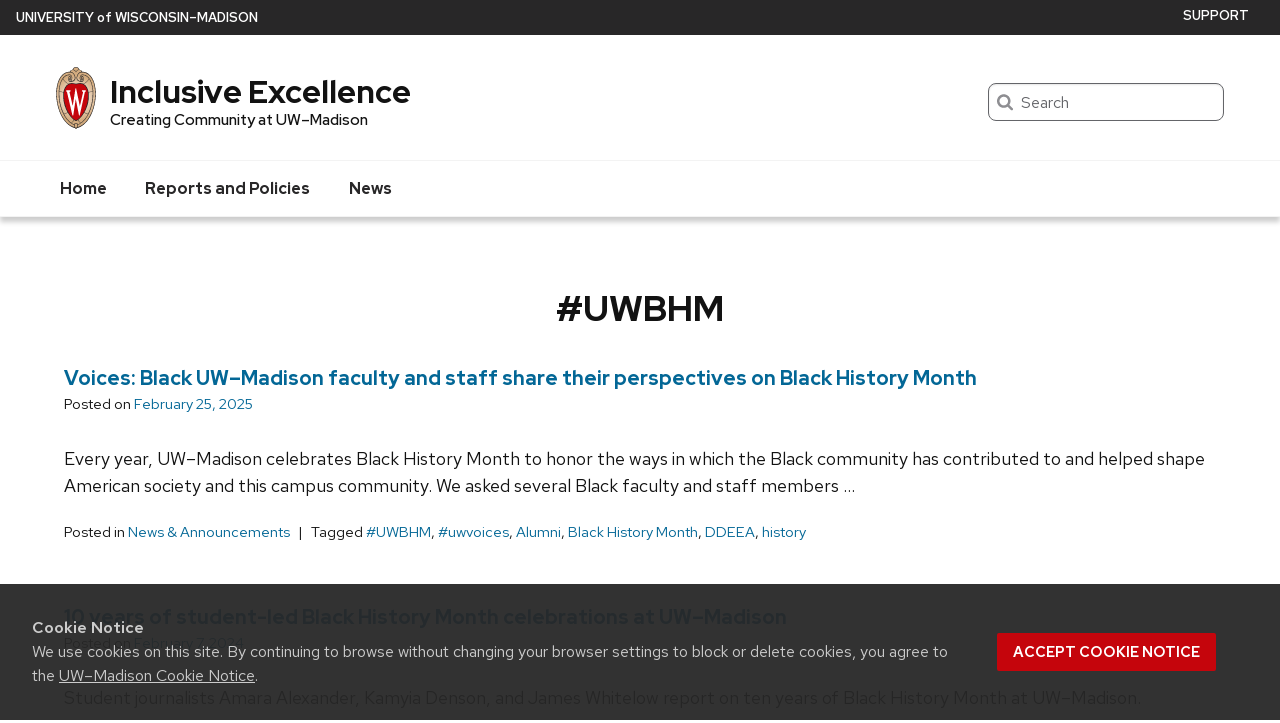

--- FILE ---
content_type: text/css
request_url: https://diversity.wisc.edu/wp-content/plugins/uw-theme-custom-post-types/dist/style.css?ver=1684430094
body_size: 9108
content:
.no-js #uwcpt-filter {
    display: none;
}
.no-js .uwcpt-hide {
    opacity: 1;
}
.uwcpt-hide {
    opacity: 0;
}
#uwcpt-archive-wrapper .no-matches {
    padding: 1rem;
}
#uwcpt-archive-wrapper .uw-accordion-expand-all, #uwcpt-archive-wrapper .uw-accordion-collapse-all {
    color: #0479a8;
}
#uwcpt-archive-wrapper .no-matches:not(.uw-filter-hide)+.show-for-sr+.uw-accordion-controls {
    display: none;
}
#uwcpt-archive-content {
    width: 100%}
#uwcpt-archive-content .uw-accordion-panel:last-child {
    border-bottom: 0 !important;
}
#uwcpt-archive-content.uwcpt-accordion-layout {
    border-bottom: 1px solid #cfcfcf;
}
#uwcpt-archive-content-inner-wrapper {
    width: 100%}
#uwcpt-archive-content-inner-wrapper.uw-accordion {
    border-bottom: 0;
}
@media (min-width: 40em) {
    .uwcpt-standard-layout article {
    display: -webkit-box;
    display: -webkit-flex;
    display: -ms-flexbox;
    display: flex;
}
}@media (min-width: 40em) {
    .uwcpt-standard-layout .uw-post-img {
    -webkit-box-flex: 0;
    -webkit-flex: 0 0 33vw;
    -ms-flex: 0 0 33vw;
    flex: 0 0 33vw;
    max-width: 33vw;
    margin-right: 2rem;
}
}@media (min-width: 60em) {
    .uwcpt-standard-layout .uw-post-img {
    -webkit-box-flex: 0;
    -webkit-flex: 0 0 25vw;
    -ms-flex: 0 0 25vw;
    flex: 0 0 25vw;
    max-width: 25vw;
    margin-right: 2rem;
}
}@media (min-width: 75em) {
    .uwcpt-standard-layout .uw-post-img {
    -webkit-box-flex: 0;
    -webkit-flex: 0 0 350px;
    -ms-flex: 0 0 350px;
    flex: 0 0 350px;
    max-width: 350px;
}
}@media (min-width: 40em) {
    .uw-pe-cpt_picker_layout .uwcpt-standard-layout>div {
    display: -webkit-box;
    display: -webkit-flex;
    display: -ms-flexbox;
    display: flex;
}
}.uwcpt-accordion-layout .entry-title {
    padding-bottom: 0;
}
.uwcpt-card-layout {
    display: -webkit-box;
    display: -webkit-flex;
    display: -ms-flexbox;
    display: flex;
    -webkit-flex-wrap: wrap;
    -ms-flex-wrap: wrap;
    flex-wrap: wrap;
    margin: 1rem 0rem;
}
.uwcpt-card-layout .pagination-container {
    -webkit-box-flex: 0;
    -webkit-flex: 0 0 100%;
    -ms-flex: 0 0 100%;
    flex: 0 0 100%;
    max-width: 100%}
.uwcpt-card-layout article, .uwcpt-card-layout>div {
    -webkit-flex-basis: 100%;
    -ms-flex-preferred-size: 100%;
    flex-basis: 100%;
    max-width: -webkit-calc(100% - 1rem);
    max-width: calc(100% - 1rem);
    margin: 0 1rem 2rem 1rem !important;
    background-color: #e4e4e4;
    -webkit-transition: background-color 0.3s ease;
    transition: background-color 0.3s ease;
}
.uwcpt-card-layout article.uwcpt-active, .uwcpt-card-layout>div.uwcpt-active {
    background-color: #ddd;
}
.uwcpt-card-layout article.uwcpt-active a, .uwcpt-card-layout>div.uwcpt-active a {
    text-decoration: underline;
}
.uwcpt-card-layout article>div:last-child, .uwcpt-card-layout>div>div:last-child {
    padding: 0 1rem;
}
@media (min-width: 40em) {
    .uwcpt-card-layout article, .uwcpt-card-layout>div {
    -webkit-flex-basis: 50%;
    -ms-flex-preferred-size: 50%;
    flex-basis: 50%;
    max-width: -webkit-calc(50% - 2rem);
    max-width: calc(50% - 2rem);
}
}@media (min-width: 60em) {
    .uwcpt-card-layout article, .uwcpt-card-layout>div {
    -webkit-flex-basis: 33.33%;
    -ms-flex-preferred-size: 33.33%;
    flex-basis: 33.33%;
    max-width: -webkit-calc(33.33% - 2rem);
    max-width: calc(33.33% - 2rem);
}
}.uwcpt-filter-above .uwcpt-standard-layout {
    margin-top: 4rem;
}
.uwcpt-filter-above .uw-accordion {
    margin-top: 2rem;
}
.uwcpt-filter-left .uwcpt-card-layout {
    margin-top: 0;
}
@media (min-width: 40em) {
    .uwcpt-filter-left .uwcpt-card-layout article {
    -webkit-flex-basis: 100%;
    -ms-flex-preferred-size: 100%;
    flex-basis: 100%;
    max-width: -webkit-calc(100% - 2rem);
    max-width: calc(100% - 2rem);
}
}@media (min-width: 50em) {
    .uwcpt-filter-left .uwcpt-card-layout article {
    -webkit-flex-basis: 50%;
    -ms-flex-preferred-size: 50%;
    flex-basis: 50%;
    max-width: -webkit-calc(50% - 2rem);
    max-width: calc(50% - 2rem);
}
}@media (min-width: 60em) {
    .uwcpt-filter-left .uwcpt-card-layout article {
    -webkit-flex-basis: 33.33%;
    -ms-flex-preferred-size: 33.33%;
    flex-basis: 33.33%;
    max-width: -webkit-calc(33.33% - 2rem);
    max-width: calc(33.33% - 2rem);
}
}.uwcpt-filters label {
    font-size: 1.25rem;
}
.uwcpt-filters input[type="text"] {
    background-image: url([data-uri]);
    background-repeat: no-repeat;
    background-size: 2.5rem auto;
    padding-left: 2rem;
    background-position: 0.5rem 0.6rem;
    margin-bottom: 0;
}
@media (min-width: 40em) {
    .uwcpt-filter-left {
    display: -webkit-box;
    display: -webkit-flex;
    display: -ms-flexbox;
    display: flex;
}
.uwcpt-filter-left .uwcpt-filters {
    margin-right: 2rem;
}
}.uwcpt-filter-left .uwcpt-filters {
    min-width: 14rem;
}
.uwcpt-filter-left .uwcpt-filters>div {
    position: relative;
}
.uwcpt-filter-left .uwcpt-filters>div:first-child {
    border: 1px solid #cfcfcf;
}
.uwcpt-filter-left .uwcpt-filters>div:first-child h2 {
    margin-top: 0;
}
.uwcpt-filter-left .uwcpt-filters h2 {
    margin-bottom: 0;
}
.uwcpt-filter-left .uwcpt-filters label {
    position: relative;
    padding-left: 20px;
}
.uwcpt-filter-left .uwcpt-filters label input {
    position: absolute;
    left: 0;
    top: 0.7rem;
}
.uwcpt-filter-left .uwcpt-filters button:not(.uw-accordion-header) {
    position: absolute;
    top: 1.7rem;
    right: 1rem;
    color: #fff;
    text-decoration: underline;
}
.uwcpt-filter-left .uwcpt-filters .uw-accordion-header {
    background-color: #e4e4e4;
    color: #494949;
}
.uwcpt-filter-left .uwcpt-filters .uw-accordion-header svg rect {
    fill: #494949 !important;
}
.uwcpt-filter-left .uwcpt-filters .uw-accordion-header[aria-expanded="true"], .uwcpt-filter-left .uwcpt-filters .uw-accordion-header:focus, .uwcpt-filter-left .uwcpt-filters .uw-accordion-header:hover {
    background-color: #e4e4e4 !important;
    color: #494949 !important;
}
.uwcpt-filter-left .uwcpt-filters .uw-accordion-header[aria-expanded="true"] svg rect, .uwcpt-filter-left .uwcpt-filters .uw-accordion-header:focus svg rect, .uwcpt-filter-left .uwcpt-filters .uw-accordion-header:hover svg rect {
    fill: #494949 !important;
}
.uwcpt-filter-left .uwcpt-filters .uw-accordion-panel-inner ul {
    list-style: none;
    margin: 0;
}
.uwcpt-filter-left .uwcpt-filters .uw-accordion-panel-inner li {
    margin: 0;
    font-family: Verlag,  'Helvetica Neue',  Helvetica,  Arial,  sans-serif;
}
.uwcpt-filter-left .uwcpt-filters .uw-accordion-panel-inner input {
    margin-bottom: 0;
}
.uwcpt-filter-left .uw-filter-head {
    background-color: #c5050c;
    color: #fff;
    padding: 1rem;
    font-weight: 700;
    font-size: 1.375rem;
}
.uwcpt-filter-left input[type="text"] {
    height: 3.5rem;
    border: 0;
    background-position: 0.5rem 1rem;
}
.uwcpt-filter-above .uwcpt-filters {
    background-color: #e4e4e4;
    border-radius: 2px;
    padding: 1rem;
}
.uwcpt-filter-above .uwcpt-filters h2 {
    margin-top: 0;
}
.uwcpt-filter-above .uwcpt-filters button {
    margin-top: 2.25rem;
}
.uwcpt-filter-above .uwcpt-filters select {
    margin-bottom: 0;
}
.uwcpt-filter-above .uwcpt-filters>div {
    display: -webkit-box;
    display: -webkit-flex;
    display: -ms-flexbox;
    display: flex;
    -webkit-box-align: center;
    -webkit-align-items: center;
    -ms-flex-align: center;
    align-items: center;
}
.uwcpt-filter-above .uwcpt-filters>div>div {
    -webkit-flex-basis: 45%;
    -ms-flex-preferred-size: 45%;
    flex-basis: 45%;
    margin-right: 1rem;
    max-width: -webkit-calc(45% - 1rem);
    max-width: calc(45% - 1rem);
}
#uwcpt-archive-content {
    -webkit-transition: opacity 0.3s;
    transition: opacity 0.3s;
}
#uwcpt-archive-content.uw-filter-fade {
    opacity: 0;
}

.archive #uwcpt-filter h2 {
    font-weight: 800;
    font-size: 1.0625rem;
    font-family: "Red Hat Text",  sans-serif;
}

.uwcpt-filters ul li a {
        font-family: "Red Hat Text",  sans-serif;       
        font-size: 1.25rem;
        line-height: 1.15;
}

.uwcpt-filters label {
    font-family: "Red Hat Text", sans-serif;
    font-size: 1.0625rem;
}

--- FILE ---
content_type: text/css
request_url: https://diversity.wisc.edu/wp-content/plugins/uw-theme-inpage-navigation-master/dist/style.css?ver=1684430180
body_size: 3434
content:
@media (max-width: 49.9375em) {
  .uw-pe-in-page_navigation .flex-container {
    display: block;
  }
  .uw-pe-in-page_navigation .flex-container .uw-inpage-nav {
    margin-right: 0;
  }
  .uw-pe-in-page_navigation .flex-container .uw-inpage-nav nav {
    max-width: none;
  }
}

.uw-inpage-nav {
  min-width: 300px;
  margin-right: 2rem;
  position: relative;
}
.uw-inpage-nav nav {
  background-color: #f7f7f7;
  width: 100%;
  max-width: 300px;
  margin-bottom: 2rem;
}
.uw-inpage-nav nav.uwipn-fixed {
  position: fixed;
  top: 0;
}
.uw-inpage-nav nav.uwipn-absolute {
  position: absolute;
  left: 0;
  bottom: 0;
}
.uw-inpage-nav h2, .uw-inpage-nav h3, .uw-inpage-nav h4 {
  background-color: #c5050c;
  margin: 0;
  color: #ffffff;
  text-transform: none;
  padding: 1rem;
  font-weight: 650;
}
.uw-inpage-nav h2 {
  font-size: 1.0625rem;
  font-weight: 700;
}
.uw-inpage-nav ul {
  margin: 0;
  list-style: none;
}
.uw-inpage-nav li {
  margin-bottom: 0;
}
.uw-inpage-nav li:last-child a {
  border-bottom: 0;
}
.uw-inpage-nav a {
  padding: 1rem;
  border-bottom: 1px solid #ccc;
  display: block;
  font-weight: 620;
  text-decoration: none !important;
}
.uw-inpage-nav a:hover, .uw-inpage-nav a:active, .uw-inpage-nav a:focus {
  background-color: #eaeaea;
}

.uw-inpage-nav-content {
  position: relative;
}

.inpage-nav-to-top a {
  display: none;
  background: #c5050c url(images/angle-up.svg) center no-repeat;
  background-size: 45% auto;
  border-radius: 50%;
  width: 3.5rem;
  height: 3.5rem;
  -webkit-box-shadow: 5px 5px 5px 0 rgba(0, 0, 0, 0.25);
          box-shadow: 5px 5px 5px 0 rgba(0, 0, 0, 0.25);
  position: fixed;
  z-index: 100;
  text-indent: -9000px;
}
.inpage-nav-to-top a.fixed {
  display: block;
  right: 1rem;
  bottom: 1.5rem;
}
.inpage-nav-to-top a.absolute {
  display: block;
  position: absolute;
  right: 0rem;
  bottom: -1rem;
}
@media (min-width: 40em) {
  .inpage-nav-to-top a.fixed {
    right: 1.5rem;
  }
  .inpage-nav-to-top a.absolute {
    right: 0.5rem;
  }
}
.inpage-nav-to-top a:hover, .inpage-nav-to-top a:active, .inpage-nav-to-top a:focus {
  background-color: #9b0000;
}

.uw-outer-row.default-background:nth-child(even) .uw-inpage-nav nav, .uw-outer-row.lightest-gray-background .uw-inpage-nav nav {
  background-color: #ffffff;
}

.uw-outer-row.primary-background .uw-inpage-nav a, .uw-outer-row.secondary-background .uw-inpage-nav a {
  color: #0479a8;
}
.uw-outer-row.primary-background .uw-inpage-nav h2, .uw-outer-row.primary-background .uw-inpage-nav h3, .uw-outer-row.primary-background .uw-inpage-nav h4, .uw-outer-row.secondary-background .uw-inpage-nav h2, .uw-outer-row.secondary-background .uw-inpage-nav h3, .uw-outer-row.secondary-background .uw-inpage-nav h4 {
  background-color: #f7f7f7;
  color: #333333;
  border-bottom: 1px solid #ccc;
}
.uw-outer-row.primary-background .uw-inpage-nav h2, .uw-outer-row.secondary-background .uw-inpage-nav h2 {
  font-size: 1.0625rem;
  font-weight: 700;
}
.uw-outer-row.primary-background .uw-inpage-nav ul li a, .uw-outer-row.secondary-background .uw-inpage-nav ul li a {
  font-size: 1.0625rem;
  line-height: 1.2;
  font-weight: 600;
}

.uw-outer-row.dark-gray-background .uw-inpage-nav a {
  color: #0479a8;
}

.uw-inpage-nav-section {
  border-top: 1px solid #ccc;
  margin-bottom: 4rem;
  padding: 0 1rem;
}
.uw-inpage-nav-section h2 {
  font-weight: 650;
}
.uw-inpage-nav-section p {
  font-size: 1.125rem;
}


--- FILE ---
content_type: text/css
request_url: https://diversity.wisc.edu/wp-content/plugins/uw-theme-staff-filtering-master/dist/style.css?ver=1684430147
body_size: 4337
content:
h2+.uw-faculty-filter-wrapper{margin-top:2rem}.row-dark-background .uw-faculty-filter-wrapper h3,.has_background-image .uw-faculty-filter-wrapper h3{color:#494949}.row-dark-background .uw-filter-container,.has_background-image .uw-filter-container{margin-top:.5rem}.row-dark-background .filter-top .uw-filter-container,.has_background-image .filter-top .uw-filter-container{background:#fff;margin-left:-1rem;margin-bottom:1rem;padding:.5rem 1rem .5rem 1rem;width:calc(100% + 2rem);max-width:none}.uw-faculty-no-matches{padding:2rem 0 0 1rem}.filter-top .uw-filter-container{width:100%;max-width:100%;padding:0 .5rem}.filter-top .uw-clear-filters{text-align:right}.filter-top .uw-filter-form-top{display:block;margin-bottom:1rem}.filter-top .uw-filter-form-top button{margin-top:1rem;margin-bottom:.1rem;color:#fff;font-weight:700}.filter-top .uw-filter-form-top label{display:inline;margin-right:1rem;font-size:1.25rem;font-family:"Red Hat Text",sans-serif;color:#494949}.filter-top .uw-filter-form-top select,.filter-top .uw-filter-form-top input[type="text"]{font-size:1rem;margin:0;border-radius:.25rem;-webkit-appearance:none;-moz-appearance:none;appearance:none}@media (min-width: 50em){.filter-top .uw-filter-form-top{display:flex;align-items:flex-end;flex-wrap:wrap}.filter-top .uw-filter-form-top.uw-total-filters-1>div{flex:0 0 50%;max-width:50%;padding-right:3rem}.filter-top .uw-filter-form-top.uw-total-filters-2>div{flex:0 0 50%;max-width:50%;padding-right:3rem}.filter-top .uw-filter-form-top.uw-total-filters-3>div{flex:0 0 33.33%;max-width:33.33%;padding-right:3rem}.filter-top .uw-filter-form-top.uw-total-filters-4>div{flex:0 0 25%;max-width:25%;padding-right:3rem}}@media (min-width: 50em){.filter-left{display:flex;flex-wrap:nowrap}.filter-left .filtered-faculty-wrapper{width:calc(100% - 250px)}}.filter-left .faculty-list{margin-right:0;margin-left:0}.filter-left .uw-filter-container{max-width:100%;flex:0 0 100%;padding:0 .5rem}@media (min-width: 50em){.filter-left .uw-filter-container{max-width:250px;flex:0 0 250px;padding:0 1rem 0 0;margin-top:.5rem}}.filter-left .uw-filter-container>div{background:#fff;padding:1rem}.filter-left fieldset{margin-top:1rem}.filter-left label{margin:0 0 .5rem 1.25rem;position:relative;line-height:1.2}.filter-left label,.filter-left legend{font-size:1.25rem;font-family:"Red Hat Text",sans-serif;color:#494949}.filter-left legend{font-weight:700}.filter-left input[type="checkbox"]{position:absolute;left:-1.25rem;top:.3rem}.filter-left h3{margin-top:0;position:relative}.filter-left h3 button{position:absolute;right:0}.filter-left h3 button svg{width:25px;height:25px}.filter-left h3 button svg.caret-up{display:none}.filter-left h3 button[aria-expanded="true"] svg.caret-down{display:none}.filter-left h3 button[aria-expanded="true"] svg.caret-up{display:inline}@media (min-width: 50em){.filter-left h3 button{display:none}}.filter-left input[type="checkbox"]{margin:0 .5rem 0 0}.filter-left p{margin:0 0 0 1rem}.filter-left .clear-filters{font-weight:400;font-size:.875rem;color:#494949;text-decoration:underline}.filter-left .clear-filters:hover{text-decoration:none}.faculty-list{opacity:1;transition:opacity .5s}.faculty-list.fade{opacity:0}.filtered-faculty-wrapper .faculty-list{display:block}.filtered-faculty-wrapper .faculty-list .faculty-member{display:block;width:100%;max-width:none}.filtered-faculty-wrapper .faculty-list .faculty-member h3,.filtered-faculty-wrapper .faculty-list .faculty-member p{text-align:center !important;margin-bottom:.5rem}.filtered-faculty-wrapper .faculty-list .faculty-member .bio{text-align:left}@media (min-width: 40em){.filtered-faculty-wrapper .faculty-list{display:flex}.filtered-faculty-wrapper .faculty-list .faculty-member{display:flex;flex:0 0 50%;max-width:50%}}@media (min-width: 64em){.filtered-faculty-wrapper .faculty-list .faculty-member{display:flex;flex:0 0 33.33%;max-width:33.33%}}@media (min-width: 75em){.filtered-faculty-wrapper .faculty-list .faculty-member{display:flex;flex:0 0 25%;max-width:25%}}.filter-left .filtered-faculty-wrapper{width:100%}@media (min-width: 75em){.filter-left .filtered-faculty-wrapper .faculty-list .faculty-member{display:flex;flex:0 0 33.33%;max-width:33.33%}}@media print{.uw-filter-container{display:none}}.faculty-member-content .uw-social-icons{text-align:center !important}


--- FILE ---
content_type: text/css
request_url: https://diversity.wisc.edu/wp-content/themes/uw-theme-child_diversity.wisc.edu/dist/main.css?ver=1741201209
body_size: 24115
content:
.has_background-image .uw-pe-uw_featured_callout{color:#fff}.has_background-image .uw-pe-uw_featured_callout h2{color:#fff}.has_background-image .uw-pe-uw_featured_callout .uw-super{color:#fff}.uw-pe-uw_featured_callout h2{font-size:2.5rem}.uw-pe-uw_featured_callout p{font-size:1.25rem;line-height:1.2;font-weight:600}.uw-pe-uw_featured_callout p.uw-fc-link{padding-top:1.25rem}.uw-pe-uw_featured_callout .uw-custom-inner{display:flex;justify-content:flex-start;text-align:center}@media(min-width: 50em){.uw-pe-uw_featured_callout .uw-custom-inner{text-align:left}.uw-pe-uw_featured_callout .uw-custom-inner.fc-text-right{justify-content:flex-end;text-align:right}.uw-pe-uw_featured_callout .uw-custom-inner.fc-text-center{justify-content:center;text-align:center}}.uw-bg-gradient:after{content:"";position:absolute;width:100%;height:60%;bottom:0;left:0;z-index:10;background-image:linear-gradient(to bottom, rgba(0, 0, 0, 0), rgba(0, 0, 0, 0.6))}.has_uw_featured_callout{overflow:hidden}.has_uw_featured_callout .uw-inner-row{max-width:none}.has_uw_featured_callout .uw-inner-row .uw-fc-text p,.has_uw_featured_callout .uw-inner-row .uw-fc-link p{font-family:"Red Hat Text",sans-serif;font-weight:bold;font-size:1.3rem;margin:0}.uw-custom-inner{max-width:75rem;margin:0 auto;position:relative;z-index:10}.fc-text-align-left .uw-custom-inner .uw-fc-text{text-align:left}.reports-policies-section .uw-pe-uw_featured_callout h2{color:#494949;font-size:2rem;font-weight:650}.reports-policies-section .uw-fc-text{color:#494949}.reports-policies-section .uw-fc-text p{font-size:1.25rem !important;font-weight:450 !important;line-height:1.6 !important;margin-bottom:1rem !important}.blue-white-button .uw-custom-inner .uw-fc-link a{background-color:#fff;border:2px solid #0479a8;color:#0479a8}.blue-white-button .uw-custom-inner .uw-fc-link a:hover,.blue-white-button .uw-custom-inner .uw-fc-link a:focus{background-color:#0479a8;color:#fff}.uw-custom-wrapper{position:relative;height:100%}.uw-custom-wrapper:after{content:"";position:absolute;background-color:rgba(40,39,40,.6);width:calc(100% + 4rem);height:calc(100% + 8rem);left:-2.5rem;top:-4rem;z-index:1}.uw-width-25{flex-basis:25%}.uw-width-33{flex-basis:33%}.uw-width-50{flex-basis:50%}.uw-width-67{flex-basis:67%}.uw-width-75{flex-basis:75%}.uw-width-100{flex-basis:100%}@media only screen and (max-width: 50rem){.uw-width-25,.uw-width-33,.uw-width-50,.uw-width-67,.uw-width-75{flex-basis:100%}}.uw-site-title a{font-weight:700}.homepage-diversity-quote{position:relative}.homepage-diversity-quote p{text-align:center;font-style:italic;position:relative}.homepage-diversity-quote p:before{content:"";position:relative;top:5px;left:-5px;display:inline-block;height:25px;width:25px;background-image:url(images/wave.svg);background-repeat:no-repeat}.uw-body-font-sans-serif .homepage-diversity-quote .uw-pe-text_block p{font-size:1.75rem}.homepage-news-events h2{font-size:30px;font-weight:bold}.homepage-news-events h3{margin-top:0 !important;margin-bottom:1.5rem;text-transform:none;font-size:24px !important;text-transform:none}.homepage-news-events h3:before{display:none}.homepage-news-events .tribe-events-widget-link a svg,.homepage-news-events .uw-more-link svg{fill:#0479a8}.homepage-news-events .uw-pe.uw-pe-latest_posts .uw-posts-listing svg{fill:#0479a8}.homepage-land-acknowledgement .uw-inner-row{max-width:1043px}.homepage-land-acknowledgement p{font-size:1.125rem;font-weight:420;line-height:1.6}.uw-global-bar,.uw-global-bar.uw-global-bar-inverse{color:#fff;background:#282728}.uw-global-bar~#uw-top-menus.uw-horizontal .uw-nav-menu.uw-nav-menu-secondary{color:#fff;background:#282728}#uw-top-menus{box-shadow:0px 5px 5px 0px rgba(0,0,0,.2);z-index:1}.uw-header-container{padding:2rem 0 1.5rem}.white-content-section{background-color:#000;color:#fff}.white-content-section h2{color:#fff;text-transform:none}.white-content-section h2:before{display:none}#uw-top-menus.uw-horizontal .uw-nav-menu.uw-nav-menu-reverse>ul>li{text-transform:uppercase}#uw-top-menus.uw-horizontal .uw-nav-menu.uw-nav-menu-reverse>ul>li>a{font-size:.9rem;padding:.3rem .25rem .1rem}@media screen and (min-width: 40em){.uw-site-tagline{margin:0rem 0 0 .1rem}}#uw-top-menus.uw-horizontal .uw-nav-menu.uw-nav-menu-reverse>ul>li>a{font-size:1rem;text-transform:none}h2{text-transform:none}h2:before{display:none}.inner-page-intro-text{max-width:900px;margin:0 auto}.inner-page-intro-text .uw-pe.uw-pe-text_block p{font-family:"Red Hat Text",sans-serif !important;font-size:1.375rem !important}h1.page-title.uw-mini-bar{margin:0 auto;text-transform:none;margin-top:1em}h1.page-title.uw-mini-bar:before{display:none}.uw-outer-row.row-4.has_group_of_links.default-background.group-shadow-links .uw-nowrap{white-space:inherit}.uw-outer-row.row-4.has_group_of_links.default-background.group-shadow-links .uw-content-box{border-bottom:none;padding:0;margin:0 auto;max-width:100% !important;background-color:rgba(0,0,0,0) !important}.uw-outer-row.row-4.has_group_of_links.default-background.group-shadow-links ul{display:flex;flex-direction:row;flex-wrap:wrap}.uw-outer-row.row-4.has_group_of_links.default-background.group-shadow-links a svg{display:none}.uw-outer-row.row-4.has_group_of_links.default-background.group-shadow-links .uw-link-list{max-width:300px;margin:0 auto}@media screen and (min-width: 550px){.uw-outer-row.row-4.has_group_of_links.default-background.group-shadow-links .uw-link-list{max-width:100%}}.uw-outer-row.row-4.has_group_of_links.default-background.group-shadow-links .uw-link-list{justify-content:center}.uw-outer-row.row-4.has_group_of_links.default-background.group-shadow-links .uw-link-list li{display:flex;align-items:center;flex-grow:1;flex-basis:100%;max-width:100%;justify-content:space-between;margin:0;text-align:center;height:120px;overflow:hidden;margin-right:0;margin-bottom:1.25rem;justify-content:center}@media screen and (min-width: 550px){.uw-outer-row.row-4.has_group_of_links.default-background.group-shadow-links .uw-link-list li{flex-basis:46%;max-width:46%}}@media screen and (min-width: 850px){.uw-outer-row.row-4.has_group_of_links.default-background.group-shadow-links .uw-link-list li{flex-basis:23%;max-width:23%}}.uw-outer-row.row-4.has_group_of_links.default-background.group-shadow-links .uw-link-list li a{width:175px;padding:3rem .75rem;text-transform:none;font-weight:600;font-size:1.25rem;color:#fff !important;background-color:#c5050c}.uw-outer-row.row-4.has_group_of_links.default-background.group-shadow-links .uw-link-list li a:hover,.uw-outer-row.row-4.has_group_of_links.default-background.group-shadow-links .uw-link-list li a:focus{text-decoration:underline !important;color:#fff}.featured-content-block-colors .uw-inner-row .uw-column:nth-child(1) .uw-pe-featured_content:nth-child(1){background-color:#5e92dd}.featured-content-block-colors .uw-inner-row .uw-column:nth-child(1) .uw-pe-featured_content:nth-child(2){background-color:#70618e}.featured-content-block-colors .uw-inner-row .uw-column:nth-child(2) .uw-pe-featured_content:nth-child(1){background-color:#f78012}.featured-content-block-colors .uw-inner-row .uw-column:nth-child(2) .uw-pe-featured_content:nth-child(2){background-color:#97b85f}.featured-content-block-colors .uw-mini-bar{margin-top:1rem;margin-bottom:1rem;margin-left:.5rem;margin-right:.5rem}.featured-content-block-colors h2{text-transform:none;font-size:1.375rem}.featured-content-block-colors h2:before{display:none}.featured-content-block-colors h2 a{color:#fff;text-decoration:none !important}.featured-content-block-colors h2 a:hover,.featured-content-block-colors h2 a:focus{color:#fff}.block-text-overlay .uw-inner-row .uw-column .uw-pe-featured_content{background-color:#0479a8}.block-text-overlay .uw-featured-content-image-wrapper{padding-bottom:0}.block-text-overlay .uw-mini-bar{margin-top:1rem;margin-bottom:1rem;margin-left:.5rem;margin-right:.5rem}.block-text-overlay h2{text-align:center;text-transform:none;font-size:1.375rem}.block-text-overlay h2:before{display:none}.block-text-overlay h2 a{display:block;color:#fff;text-decoration:none !important}.block-text-overlay h2 a:hover,.block-text-overlay h2 a:focus{color:#fff}.blue-background{background-color:#0479a8}.content-block-lists{padding-top:4rem;padding-left:0rem;padding-right:0rem;padding-bottom:3rem}.content-block-lists .uw-inner-row>.uw-column>.uw-pe{margin-bottom:0}.content-block-lists .uw-content-box{padding:2rem;border-bottom:none}.content-block-lists .uw-link-list li a svg{fill:#0479a8}.content-block-lists .uw-link-list li a{font-weight:475}.content-block-lists-last{padding-top:3rem;padding-left:0rem;padding-right:0rem;padding-bottom:4rem}.content-block-lists-last .uw-inner-row>.uw-column>.uw-pe{margin-bottom:0}.content-block-lists-last .uw-content-box{padding:2rem;border-bottom:none}.content-block-lists-last .uw-link-list li a svg{fill:#0479a8}.wave-symbol{position:relative}.wave-symbol .uw-column{padding-left:2.75rem !important;padding-right:2.75rem !important}.wave-symbol:before{content:"";position:absolute;top:38px;left:.75rem;display:inline-block;height:25px;width:25px;background-image:url(images/wave.svg);background-repeat:no-repeat}.uw-outer-row.big-number-section .uw-inner-row{max-width:100%}.big-number-section{position:relative;background-position-y:top;background-color:#000}.big-number-section .big-number-container{position:relative;z-index:1;text-align:center;color:#fff;margin-left:0}.big-number-section .big-number-container .flex-child-auto{margin-left:2rem;margin-right:2rem;flex-basis:25%;max-width:25%}.big-number-section .big-number-container .issue-statistic{font-size:70px;font-weight:900;color:#fff}.big-number-section .big-number-container p{font-family:"Red Hat Text",sans-serif;font-size:1.125rem;font-weight:650;-webkit-font-smoothing:antialiased}@media only screen and (max-width: 1250px){.big-number-section:before{position:absolute;top:0;left:0;z-index:0;width:100%;height:100%;content:"";background-color:rgba(0,0,0,.25)}.big-number-section .issue-statistic{text-shadow:1px 1px 4px rgba(0,0,0,.7),-1px -1px 4px rgba(0,0,0,.7)}.big-number-section p{text-shadow:2px 2px 0px rgba(0,0,0,.9),-1px -1px 0px rgba(0,0,0,.9)}}@media only screen and (max-width: 1000px){.big-number-section{padding:2rem 0}.big-number-section .big-number-container{margin-left:0}}@media only screen and (max-width: 800px){.big-number-section .big-number-container{flex-wrap:wrap}.big-number-section .big-number-container .flex-child-auto{max-width:300px;margin:0 auto;flex-basis:100%;max-width:100%}}.rainbow-border-bottom{position:relative}.rainbow-border-bottom:after{background:linear-gradient(to right, #C5050C 5%, #386666 5%, #386666 15%, #FFBF00 15%, #FFBF00 35%, #70618E 35%, #70618E 60%, #6B9999 60%, #6B9999 65%, #FF8000 65%, #FF8000 86%, #97B85F 86%, #97B85F 93%, #5E92DD 93%, #5E92DD 100%);position:absolute;content:"";height:5px;right:0;left:0;bottom:0;z-index:1}.geometric-background-image{background-position:bottom}.transparent-group-links .uw-inner-row{max-width:1043px}.transparent-group-links .uw-column.one-column .uw-pe-group_of_links .uw-link-list-columns{max-width:100%}.transparent-group-links .uw-content-box{background-color:rgba(0,0,0,0);border-bottom:none;padding:2.5rem 0rem}@media print,screen and (min-width: 40em){.transparent-group-links .uw-column.one-column .uw-pe-group_of_links .uw-link-list-columns .uw-link-list{-moz-column-count:3;column-count:3;-moz-column-gap:150px;column-gap:150px}}.transparent-group-links .uw-link-list li a{text-decoration:underline !important}.transparent-group-links .uw-link-list li a:hover,.transparent-group-links .uw-link-list li a:focus{color:#036890 !important}.transparent-group-links .uw-link-list li a svg{display:none}.campus-commitments-section{position:relative}.campus-commitments-section .uw-inner-row>.uw-column.uw-row-header h2{margin-bottom:4rem}@media screen and (max-width: 39.9375em){.campus-commitments-section .uw-inner-row>.uw-column.uw-row-header h2{margin-bottom:2rem}.campus-commitments-section .uw-inner-row>.uw-column,.campus-commitments-section .uw-inner-row>.uw-column:last-child{padding-bottom:3rem}}.campus-commitments-section .uw-column{padding-left:3rem !important;padding-right:3rem !important}.campus-commitments-section .uw-column .uw-pe.uw-pe-text_block{display:inline-block;position:relative;margin-bottom:3rem}.campus-commitments-section .uw-column .uw-pe.uw-pe-text_block h3{font-weight:650;margin-bottom:1rem}.campus-commitments-section .uw-column .uw-pe.uw-pe-text_block p{font-size:1.125rem}.campus-commitments-section .uw-column .uw-pe.uw-pe-text_block:before{content:"";position:absolute;top:1.85rem;left:-2.1rem;display:inline-block;height:25px;width:25px;background-image:url(images/wave.svg);background-repeat:no-repeat}.student-scholarship-services-content .uw-inpage-nav h2{background-color:#494949;text-transform:uppercase;padding:.25rem .5rem;font-family:"Red Hat Text",sans-serif;font-size:1.0625rem;font-weight:700}.student-scholarship-services-content .uw-inpage-nav ul li a{font-family:"Red Hat Text",sans-serif;font-size:1.0625rem;line-height:1.2;font-weight:600}.student-scholarship-services-content .uw-inpage-nav-section{border-top:2px solid #ccc;margin-bottom:2.5rem}.student-scholarship-services-content .uw-inpage-nav-section h2{font-family:"Red Hat Display",sans-serif;font-weight:650}.student-scholarship-services-content .uw-inpage-nav-section p{font-family:"Red Hat Text",sans-serif;font-size:1.125rem}@media screen and (min-width: 50em){.filter-top .uw-filter-form-top.uw-total-filters-3>div{flex:0 0 25%;max-width:25%}.filter-top .uw-clear-filters{text-align:left}}.coffee-stain{background-image:url(images/coffeeStain.svg);background-position:left bottom;background-repeat:no-repeat;background-size:700px}.uw-outer-row.uw-row-narrow .uw-inner-row{max-width:50rem}.single main{padding-bottom:4rem}#scholarships{background-color:#000}#scholarships h2{font-size:2rem;font-weight:650;margin-top:.5rem;margin-bottom:1.25rem}#scholarships p{font-size:1.25rem;font-weight:450;line-height:1.6}.uw-event .uw-event-listing .uw-event-title{line-height:1.3}.uw-event-subtitle{line-height:1.3}.uw-event-time,.uw-event-location{font-size:1rem;line-height:1.3}.faculty-list .faculty-member h3{font-size:1.25rem;font-weight:650}.faculty-list .faculty-member p{line-height:1.3}.news-events-section .uw-post.align-middle,.featured-events-section .uw-post.align-middle{align-items:unset}.news-events-section .uw-column:first-child .uw-pe.uw-pe-latest_posts .uw-content-box-header{font-size:1.75rem}.news-events-section .uw-column:first-child .uw-pe.uw-pe-latest_posts .uw-posts-listing .uw-post .uw-post-text h3{font-size:1.25rem;font-weight:630;margin-bottom:.5rem}.news-events-section .uw-column:first-child .uw-pe.uw-pe-latest_posts .uw-posts-listing .uw-post .uw-post-text h3 a:not(.button),.news-events-section .uw-column:first-child .uw-pe.uw-pe-latest_posts .uw-posts-listing .uw-post .uw-post-text h3 a:not(.uw-button){text-decoration:none}.news-events-section .uw-column:first-child .uw-pe.uw-pe-latest_posts .uw-posts-listing li{border-bottom:1px solid #707070;padding-bottom:1rem}.news-events-section .uw-column:first-child .uw-pe.uw-pe-latest_posts .uw-posts-listing li:last-child{padding-bottom:0;border-bottom:none}.news-events-section .uw-column:first-child .uw-pe.uw-pe-latest_posts .uw-posts-listing li .uw-post-img img{max-width:300px}.news-events-section .uw-column:first-child .uw-pe.uw-pe-latest_posts .uw-posts-listing svg{fill:#0479a8}@media print,screen and (min-width: 40em){.news-events-section .uw-inner-row .wide-column{padding-right:4.5rem}}.news-events-sidebar .uw-column.narrow-column{background-color:#f7f7f7;padding-bottom:1.5rem;margin-top:3rem;align-self:start}.news-events-sidebar .uw-column.narrow-column .uw-posts-listing a:not(.button),.news-events-sidebar .uw-column.narrow-column .uw-posts-listing a:not(.uw-button){text-decoration:none}.news-events-sidebar .uw-column.narrow-column .uw-content-box-header.uw-mini-bar{font-size:1.5rem;font-weight:650;margin-bottom:1.5rem}.news-events-sidebar .uw-column.narrow-column .uw-post-date{font-size:1rem;font-family:"Red Hat Text",sans-serif;padding-top:10px}.news-events-sidebar .uw-column.narrow-column .uw-pe.uw-pe-latest_posts .uw-posts-listing .uw-post .uw-post-text h3{font-weight:600}.uw-events+div{text-align:right}.featured-events-section .uw-pe.uw-pe-latest_posts .uw-content-box-header{font-size:1.75rem;font-weight:650}.featured-events-section .uw-pe.uw-pe-latest_posts .uw-posts-listing .uw-post .uw-post-text h3{font-size:1.25rem;font-weight:630;margin-bottom:.5rem}.featured-events-section .uw-pe.uw-pe-latest_posts .uw-posts-listing .uw-post .uw-post-text h3 a:not(.button),.featured-events-section .uw-pe.uw-pe-latest_posts .uw-posts-listing .uw-post .uw-post-text h3 a:not(.uw-button){text-decoration:none}.featured-events-section .uw-pe.uw-pe-latest_posts .uw-posts-listing li{border-bottom:1px solid #707070;padding-bottom:1rem}.featured-events-section .uw-pe.uw-pe-latest_posts .uw-posts-listing li:nth-last-child(-n+1){padding-bottom:0;border-bottom:none}.featured-events-section .uw-pe.uw-pe-latest_posts .uw-posts-listing li .uw-post-img img{max-width:300px}.featured-events-section .uw-pe.uw-pe-latest_posts .uw-posts-listing svg{fill:#0479a8}.featured-events-section .uw-pe.uw-pe-latest_posts .uw-post-text{display:flex;flex-direction:column}.featured-events-section .uw-pe.uw-pe-latest_posts .uw-post-text h3{order:-1}.featured-events-section .uw-pe.uw-pe-latest_posts .uw-post-text .uw-post-date{order:0;margin-bottom:.5rem}.featured-events-section .uw-pe.uw-pe-latest_posts .uw-post-text .uw-post-excerpt{order:1}.featured-events-sidebar .uw-column.narrow-column{padding-bottom:1.5rem;margin-top:3rem;align-self:start}.featured-events-sidebar .uw-column.narrow-column .uw-content-box-header.uw-mini-bar{font-size:1.5rem;font-weight:650}.featured-events-sidebar .uw-event-listing a:not(.button),.featured-events-sidebar a:not(.uw-button){text-decoration:none}.featured-events-sidebar .uw-more-link svg{fill:#0479a8}.email-signup-section{position:relative;padding:2rem 0 .5rem}.email-signup-section .uw-inner-row>.uw-column{max-width:600px}.email-signup-section .uw-column{padding-left:2.75rem !important;padding-right:2.75rem !important}.email-signup-section .uw-column .uw-pe.uw-pe-text_block{display:inline-block;position:relative}.email-signup-section .uw-column .uw-pe.uw-pe-text_block p:first-child{text-align:left}.email-signup-section .uw-column .uw-pe.uw-pe-text_block p:first-child:before{content:"";position:absolute;top:6px;left:-33.6px;display:inline-block;height:25px;width:25px;background-image:url(images/white-wave.svg);background-repeat:no-repeat;text-align:left}.email-signup-section .uw-column .uw-pe.uw-pe-text_block p{font-size:1.5rem;font-weight:500;font-family:"Red Hat Text",sans-serif}.email-signup-section .gform_wrapper.gravity-theme .ginput_container_email input{max-width:460px}.email-signup-section .ginput_container_consent{display:flex;align-items:flex-start}.email-signup-section .ginput_container_consent [type=checkbox]{margin-top:6px;margin-bottom:0}.email-signup-section .gform_wrapper .gform_footer input[type=submit].uw-button{border:none;text-transform:capitalize}@media print,screen and (min-width: 56.25em){.email-signup-section .uw-inner-row>.uw-column{text-align:center;max-width:100%}.email-signup-section .ginput_container_consent{justify-content:center}.email-signup-section .uw-column .uw-pe.uw-pe-text_block p:first-child{text-align:center}}@media only screen and (max-width: 641px){.email-signup-section .gform_wrapper.gravity-theme input:not([type=radio]):not([type=checkbox]):not([type=image]):not([type=file]){line-height:1}}.single-button-row{padding:0 0 4rem 0 !important}label.gfield_consent_label{color:#fff;font-size:.9rem;font-weight:700}.uw-button.uw-button-large{padding:.725rem 1.625rem .875rem}.uw-button{-webkit-font-smoothing:antialiased}.uw-pe.uw-pe-latest_posts .uw-posts-listing .uw-post .uw-post-date{font-size:1rem}.uwcpt-filter-left .uwcpt-filters button:not(.uw-accordion-header){background-color:#494949}.archive h1.page-title.uw-mini-bar{text-align:center}.archive .taxonomy-description{max-width:900px;margin:0 auto;padding-top:2rem;padding-bottom:3rem;padding-left:2.75rem;padding-right:2rem}.archive .taxonomy-description p{position:relative;font-size:1.375rem}.archive .taxonomy-description p:before{content:"";position:absolute;top:6px;left:-32px;display:inline-block;height:25px;width:25px;background-image:url(images/wave.svg);background-repeat:no-repeat}.archive .uwcpt-filter-left .uwcpt-filters{min-width:18.75rem}.archive #uwcpt-filter{margin-bottom:1.5rem}.archive #uwcpt-filter h2{background-color:#494949;text-transform:uppercase;padding:.25rem .5rem}.archive .uwcpt-filter-left .uwcpt-filters button:not(.uw-accordion-header){top:.5rem;right:.5rem;text-transform:none;font-family:"Red Hat Text",sans-serif;font-weight:bold}.archive #uwcpt-archive-content-inner-wrapper.uw-accordion{position:relative;top:-20px}.uwcpt-filter-left .uwcpt-filters .uw-accordion-header[aria-expanded=true],.uwcpt-filter-left .uwcpt-filters .uw-accordion-header:focus,.uwcpt-filter-left .uwcpt-filters .uw-accordion-header:hover{color:#0479a8 !important;background-color:#f6f6f6 !important}.uwcpt-filter-left .uwcpt-filters .uw-accordion-header:focus,.uwcpt-filter-left .uwcpt-filters .uw-accordion-header:hover{text-decoration:underline}.uwcpt-filter-left .uwcpt-filters .uw-accordion-header[aria-expanded=true] svg rect,.uwcpt-filter-left .uwcpt-filters .uw-accordion-header:focus svg rect,.uwcpt-filter-left .uwcpt-filters .uw-accordion-header:hover svg rect{fill:#0479a8 !important}.uw-promo-carousel{background-color:#000}.uw-promo-carousel .uw-slide{position:relative}.uw-promo-carousel .uw-slide.fc-dark .uw-slide-text-wrapper{color:#494949}.uw-promo-carousel .uw-slide.fc-dark .uw-slide-text-wrapper h2,.uw-promo-carousel .uw-slide.fc-dark .uw-slide-text-wrapper h3{color:#494949}.uw-promo-carousel .uw-slide-text-wrapper{position:absolute;top:0;left:0;width:100%;height:100%;display:flex;flex-direction:column;justify-content:center;text-align:center;z-index:10;color:#fff;padding:0 3.5rem}.uw-promo-carousel .uw-slide-text-wrapper>div{padding:2rem}.uw-promo-carousel .uw-slide-text-wrapper h2,.uw-promo-carousel .uw-slide-text-wrapper h3{text-transform:none;color:#fff}@media(min-width: 800px){.uw-promo-carousel .uw-slide-text-wrapper h2,.uw-promo-carousel .uw-slide-text-wrapper h3{font-size:2rem}}.uw-promo-carousel .slick-next{right:15px}.uw-promo-carousel .slick-prev{left:15px}.uw-promo-carousel .slick-dots{margin-bottom:0}.uw-promo-carousel .slick-dots li button:before{color:#fff;opacity:.6}.has_promo_carousel{padding:0}.has_promo_carousel .uw-inner-row{max-width:100%}@media screen and (min-width: 40em){.has_promo_carousel .uw-inner-row>.uw-column{padding:0}}.has_promo_carousel .slick-dots{bottom:5px}.has_promo_carousel h2{font-size:2.5rem}.has_promo_carousel .slick-dots li button:before{font-size:3rem}.has_promo_carousel .slick-dots li.slick-active button:before{opacity:1}.has_promo_carousel .uw-slidex-panel{font-family:"Red Hat Text",sans-serif;font-size:1.3rem;font-weight:bold}.has_promo_carousel.uw-outer-row .uw-inner-row>.uw-column{padding-left:0;padding-right:0}@media screen and (max-width: 40em){.has_promo_carousel.uw-outer-row .uw-inner-row>.uw-column .uw-promo-carousel .uw-slide-text-wrapper{position:relative;text-align:left;padding-left:0;padding-right:0}.has_promo_carousel.uw-outer-row .uw-inner-row>.uw-column .uw-promo-carousel .uw-slide-text-wrapper h2,.has_promo_carousel.uw-outer-row .uw-inner-row>.uw-column .uw-promo-carousel .uw-slide-text-wrapper h3{font-size:1.75rem;margin-top:0;text-align:left}.has_promo_carousel.uw-outer-row .uw-inner-row>.uw-column .uw-promo-carousel .uw-slide-text-wrapper div p:last-child{margin-bottom:0}.has_promo_carousel.uw-outer-row .uw-inner-row>.uw-column .uw-promo-carousel .slick-prev{left:0}.has_promo_carousel.uw-outer-row .uw-inner-row>.uw-column .uw-promo-carousel .slick-next{right:0}}


--- FILE ---
content_type: application/javascript
request_url: https://diversity.wisc.edu/wp-content/themes/uw-theme-child_diversity.wisc.edu/dist/main.js?ver=1741201209
body_size: 53
content:
$(document).ready(function(){console.log("ready!")});

--- FILE ---
content_type: application/javascript
request_url: https://diversity.wisc.edu/wp-content/plugins/uw-theme-staff-filtering-master/dist/main.js?ver=1684430147
body_size: 23446
content:
(function(){function r(e,n,t){function o(i,f){if(!n[i]){if(!e[i]){var c="function"==typeof require&&require;if(!f&&c)return c(i,!0);if(u)return u(i,!0);var a=new Error("Cannot find module '"+i+"'");throw a.code="MODULE_NOT_FOUND",a}var p=n[i]={exports:{}};e[i][0].call(p.exports,function(r){var n=e[i][1][r];return o(n||r)},p,p.exports,r,e,n,t)}return n[i].exports}for(var u="function"==typeof require&&require,i=0;i<t.length;i++)o(t[i]);return o}return r})()({1:[function(require,module,exports){
"use strict";
if(typeof uwtheme_staff_filter === 'undefined') {
  var uwtheme_staff_filter = {};
}
var debounce = require('lodash.debounce');


/*
* Determines which filter checkboxes have been checked
*/
uwtheme_staff_filter.get_checked_filters = function(input_sets) {
  var checked_filters = [],
    checked_names = [];
  for (var i = 0; i < input_sets.length; i++) {
    checked_filters[i] = [];
    var inputs = input_sets[i];
    for(var j = 0; j < inputs.length; j++) {
      if (inputs[j].checked) {
        checked_filters[i].push(inputs[j].value);
        checked_names.push(inputs[j].nextSibling.nodeValue);
      }
    }
  }

  return [checked_filters, checked_names.join(', ')];
};
/*
*
*/
uwtheme_staff_filter.matches_name = function($fn_input, $ln_input, $fac) {
  var matches = true;
  if($fn_input.length) {
    var first_name = $fac.find('.uw-fac-name').attr('data-first').toLowerCase(),
    last_name = $fac.find('.uw-fac-name').attr('data-last').toLowerCase(),
    fn_input = $fn_input.val().toLowerCase(),
    ln_input = $ln_input.val().toLowerCase();
    if(fn_input !== '' && first_name.indexOf(fn_input) === -1)  {
      matches = false;
    }
    else if(fn_input !== '' && first_name.indexOf(fn_input) > -1)  {
      if(ln_input !== '' && last_name.indexOf(ln_input) === -1)  {
        matches = false;
      }
    }
    else if(ln_input !== '' && last_name.indexOf(ln_input) === -1)  {
      matches = false;
    }
    else if(ln_input !== '' && last_name.indexOf(ln_input) > -1)  {
      if(fn_input !== '' && first_name.indexOf(fn_input) === -1)  {
        matches = false;
      }
    }
  }
  return matches;
};
/*
* Shows faculty that match the filters
*/
uwtheme_staff_filter.show_filtered_items = function(checked_filters, $fn_input, $ln_input, $filterable_faculty, $wrapper, $filter_message, $none_found) {
  uwtheme_staff_filter.total_matched = 0;
  uwtheme_staff_filter.total_checked = 0;
  var type_names = [],
    area_names = [];
  for(var i = 0; i < checked_filters[0].length; i++) {
    for(var j = 0; j < checked_filters[0][i].length; j++) {
      uwtheme_staff_filter.total_checked++;
    }
  }
  $filterable_faculty.each(function(index, fac) {
    var $fac = jQuery(fac);
    if(uwtheme_staff_filter.total_checked > 0) {
      var classes = fac.className.split(' ');
      if(uwtheme_staff_filter.matches_filter(classes, checked_filters[0]) && uwtheme_staff_filter.matches_name($fn_input, $ln_input, $fac)) {
        uwtheme_staff_filter.total_matched++;
        $fac.removeClass('hide-source');
      }
      else  {
        $fac.addClass('hide-source');
      }
    }
    else if(uwtheme_staff_filter.total_checked === 0 && ($fn_input.val() !== '' || $ln_input.val() !== '')) {
      if( uwtheme_staff_filter.matches_name($fn_input, $ln_input, $fac)) {
        uwtheme_staff_filter.total_matched++;
        $fac.removeClass('hide-source');
      }
      else {
        $fac.addClass('hide-source');
      }

    }
    else {
      uwtheme_staff_filter.total_matched++;
      $fac.removeClass('hide-source');
    }
  });
  uwtheme_staff_filter.animate_sources($filterable_faculty, $wrapper);
  if(uwtheme_staff_filter.total_matched === 0) {
    $none_found.removeClass('hide');
  }
  else {
    $none_found.addClass('hide');
  }
};

/*
* Determines which faculty match the filters
*/
uwtheme_staff_filter.matches_filter = function(classes_to_filter, checked_filters) {
  var matches = true;

  for(var i = 0; i < checked_filters.length; i++) {
    if(checked_filters[i].length) {
      matches = matches && uwtheme_staff_filter.matches_classes(classes_to_filter, checked_filters[i]);
    }
  }
  return matches;
};
uwtheme_staff_filter.matches_classes = function (classes_to_filter, filters) {
  return filters.some(function(filter) {
    return classes_to_filter.indexOf(filter) >= 0;
  });
}

/*
* Animates the filters
*/
uwtheme_staff_filter.animate_sources = function($filterable_faculty, $wrapper) {
  $wrapper.addClass('fade');

  setTimeout(function() {

    $filterable_faculty.each(function(index, fac) {
      var $fac = jQuery(fac);
      if($fac.hasClass('hide-source')) {
        $fac.addClass('hide');
      }
      else {
        $fac.removeClass('hide');
      }
    });
    $wrapper.removeClass('fade');
  }, 500);
};
/*
* Clears the checkboxes when the clear button is clicked -- side filtering
*/
uwtheme_staff_filter.clear_checkboxes = function(input_sets) {
  for (var i = 0; i < input_sets.length; i++) {
    var $inputs = jQuery(input_sets[i]);
    $inputs.each(function(index, input) {
      input.checked = false;
    });
  }

};
/*
* Resets the selects when the clear filters button is clicked -- top filtering
*/
uwtheme_staff_filter.clear_selects = function(selects) {
  for (var i = 0; i < selects.length; i++) {
    var $selects = jQuery(selects[i]);
    $selects.each(function(index, select) {
      select.selectedIndex = 0;
    });
  }
};

uwtheme_staff_filter.clear_inputs = function($fn_input, $ln_input) {
  if($fn_input.length) {
    $fn_input.val('');
    $ln_input.val('');
  }
}
/*
* Sets the page up for filtering
*/
uwtheme_staff_filter.setup_filters = function() {
  uwtheme_staff_filter.window_width = uwtheme_staff_filter.window.width();
  if(uwtheme_staff_filter.window_width < 800) {
    uwtheme_staff_filter.triggers.each(function(index, trigger) {
      var $trigger = jQuery(trigger),
        content_id = '#' + $trigger.attr('aria-controls'),
        $content = jQuery(content_id);
      trigger.setAttribute('aria-expanded', "false");
      $content.addClass('hide');
    });
  }
  else {
    var $trigger = jQuery(uwtheme_staff_filter.triggers[0]),
    content_id = '#' + $trigger.attr('aria-controls'),
    $content = jQuery(content_id);
    uwtheme_staff_filter.triggers[0].setAttribute('aria-expanded', "true");
    $content.removeClass('hide');
  }
};

/*
* Opens filters if any are closed when resized width > 800
*/
uwtheme_staff_filter.on_resize = function() {
  if(uwtheme_staff_filter.window.width() >= 800) {
    var $toggles = jQuery('.uw-filter-trigger');
    $toggles.each(function(index, el) {
      var $el = jQuery(el);
      $el.attr('aria-expanded', 'true');
      $el.closest('.uw-filter-container').find('.uw-filter-form').removeClass('hide');
    });
  }
};

uwtheme_staff_filter.get_selected_items = function($selects) {
  var values_arr = [],
    names_arr = [];
  $selects.each(function(index, select) {
    var value = jQuery(select).find(':selected').val(),
      name = jQuery(select).find(':selected').text();
    if(value) {
      values_arr.push([value]);
      names_arr.push(name);
    }
    else {
      values_arr.push([]);
    }
  });
  return [values_arr, names_arr];
}

jQuery(document).ready(function($) {
  uwtheme_staff_filter.window = $(window);
  uwtheme_staff_filter.window_width = uwtheme_staff_filter.window.width();
  uwtheme_staff_filter.filters = $('.uw-faculty-filter-wrapper');

  uwtheme_staff_filter.debounce = debounce(uwtheme_staff_filter.on_resize, 300);
  window.addEventListener("resize", uwtheme_staff_filter.debounce);

  if(uwtheme_staff_filter.filters.length) {
    uwtheme_staff_filter.total_matched;
    uwtheme_staff_filter.total_checked;
    uwtheme_staff_filter.triggers = $('.uwtheme_staff_filter-filter-trigger');

    //left column filters -- transition between desktop and mobile
    if(uwtheme_staff_filter.triggers.length) {
      uwtheme_staff_filter.setup_filters();
      uwtheme_staff_filter.debounce_setup_filters = debounce(uwtheme_staff_filter.setup_filters, 300);
      uwtheme_staff_filter.window.on('resize', uwtheme_staff_filter.debounce_setup_filters);
    }

    uwtheme_staff_filter.filters.each(function(index, wrapper) {

      var $wrapper = $(wrapper),
        $fieldsets = $wrapper.find('fieldset'),
        $filterable_faculty = $wrapper.find('.faculty-member'),
        $fac_container = $wrapper.find('.faculty-list'),
        $clear_btn = $wrapper.find('button.clear-filters'),
        $input_sets = [],
        $selects = $wrapper.find('select'),
        $filter_message = $wrapper.find('.uw-filter-message'),
        $none_found = $wrapper.find('.uw-staff-filtering-none'),
        $filter_trigger = $wrapper.find('.uw-filter-trigger'),
        $fn_input = $wrapper.find('.uw-first-name'),
        $ln_input = $wrapper.find('.uw-last-name');


        if($fieldsets.length) {
          $fieldsets.each(function(index, fieldset){
            $input_sets.push($(fieldset).find('input[type="checkbox"]'));
          });
          $wrapper.on('click', 'input[type="checkbox"]', function(e){
            uwtheme_staff_filter.show_filtered_items(uwtheme_staff_filter.get_checked_filters($input_sets), $fn_input, $ln_input, $filterable_faculty, $fac_container, $filter_message, $none_found);
          });
          if($fn_input.length) {
            //trigger filtering from first and last name input fields
            $wrapper.on('keyup', 'input[type="text"]', debounce(function(){
              uwtheme_staff_filter.show_filtered_items(uwtheme_staff_filter.get_checked_filters($input_sets), $fn_input, $ln_input, $filterable_faculty, $fac_container, $filter_message, $none_found);
            }, 300));
          }
          $clear_btn.on('click', function(e) {
            e.preventDefault();
            uwtheme_staff_filter.clear_checkboxes($input_sets);
            uwtheme_staff_filter.clear_inputs($fn_input, $ln_input);
            uwtheme_staff_filter.show_filtered_items(uwtheme_staff_filter.get_checked_filters($input_sets), $fn_input, $ln_input, $filterable_faculty, $fac_container, $filter_message, $none_found);
          });
          if($filter_trigger) {
            $filter_trigger.on('click', function(e) {
              var $this = $(this);
              if($this.attr('aria-expanded') === 'true') {
                $this.attr('aria-expanded', 'false');
                $this.closest('.uw-filter-container').find('.uw-filter-form').addClass('hide');
              }
              else {
                $this.attr('aria-expanded', 'true');
                $this.closest('.uw-filter-container').find('.uw-filter-form').removeClass('hide');
              }
            });
          }
        }
        if($selects.length) {
          $clear_btn.on('click', function(e) {
            e.preventDefault();
            uwtheme_staff_filter.clear_selects($selects);
            uwtheme_staff_filter.clear_inputs($fn_input, $ln_input);
            uwtheme_staff_filter.show_filtered_items([[],[]], $fn_input, $ln_input, $filterable_faculty, $fac_container, $filter_message, $none_found);
          });
          if($fn_input.length) {
            //trigger filtering from first and last name input fields
            $wrapper.on('keyup', 'input[type="text"]', debounce(function(){
              uwtheme_staff_filter.show_filtered_items(uwtheme_staff_filter.get_selected_items($selects), $fn_input, $ln_input, $filterable_faculty, $fac_container, $filter_message, $none_found);
            }, 300));
          }
          $selects.on('change', function(e){

            uwtheme_staff_filter.show_filtered_items(uwtheme_staff_filter.get_selected_items($selects), $fn_input, $ln_input, $filterable_faculty, $fac_container, $filter_message, $none_found);
          });
        }
    });
  }
  if(uwtheme_staff_filter.triggers && uwtheme_staff_filter.triggers.length) {
    uwtheme_staff_filter.triggers.on('click', function(e) {
      e.preventDefault();
      var $this = $(this);
      var expanded = this.getAttribute('aria-expanded');
      if(expanded === 'false') {
        this.setAttribute('aria-expanded', 'true');
        $this.closest('div').find('.uwtheme_staff_filter-filter-form').removeClass('hide');
      }
      else {
        this.setAttribute('aria-expanded', 'false');
        $this.closest('div').find('.uwtheme_staff_filter-filter-form').addClass('hide');
      }
    });
  }
});

},{"lodash.debounce":2}],2:[function(require,module,exports){
(function (global){(function (){
/**
 * lodash (Custom Build) <https://lodash.com/>
 * Build: `lodash modularize exports="npm" -o ./`
 * Copyright jQuery Foundation and other contributors <https://jquery.org/>
 * Released under MIT license <https://lodash.com/license>
 * Based on Underscore.js 1.8.3 <http://underscorejs.org/LICENSE>
 * Copyright Jeremy Ashkenas, DocumentCloud and Investigative Reporters & Editors
 */

/** Used as the `TypeError` message for "Functions" methods. */
var FUNC_ERROR_TEXT = 'Expected a function';

/** Used as references for various `Number` constants. */
var NAN = 0 / 0;

/** `Object#toString` result references. */
var symbolTag = '[object Symbol]';

/** Used to match leading and trailing whitespace. */
var reTrim = /^\s+|\s+$/g;

/** Used to detect bad signed hexadecimal string values. */
var reIsBadHex = /^[-+]0x[0-9a-f]+$/i;

/** Used to detect binary string values. */
var reIsBinary = /^0b[01]+$/i;

/** Used to detect octal string values. */
var reIsOctal = /^0o[0-7]+$/i;

/** Built-in method references without a dependency on `root`. */
var freeParseInt = parseInt;

/** Detect free variable `global` from Node.js. */
var freeGlobal = typeof global == 'object' && global && global.Object === Object && global;

/** Detect free variable `self`. */
var freeSelf = typeof self == 'object' && self && self.Object === Object && self;

/** Used as a reference to the global object. */
var root = freeGlobal || freeSelf || Function('return this')();

/** Used for built-in method references. */
var objectProto = Object.prototype;

/**
 * Used to resolve the
 * [`toStringTag`](http://ecma-international.org/ecma-262/7.0/#sec-object.prototype.tostring)
 * of values.
 */
var objectToString = objectProto.toString;

/* Built-in method references for those with the same name as other `lodash` methods. */
var nativeMax = Math.max,
    nativeMin = Math.min;

/**
 * Gets the timestamp of the number of milliseconds that have elapsed since
 * the Unix epoch (1 January 1970 00:00:00 UTC).
 *
 * @static
 * @memberOf _
 * @since 2.4.0
 * @category Date
 * @returns {number} Returns the timestamp.
 * @example
 *
 * _.defer(function(stamp) {
 *   console.log(_.now() - stamp);
 * }, _.now());
 * // => Logs the number of milliseconds it took for the deferred invocation.
 */
var now = function() {
  return root.Date.now();
};

/**
 * Creates a debounced function that delays invoking `func` until after `wait`
 * milliseconds have elapsed since the last time the debounced function was
 * invoked. The debounced function comes with a `cancel` method to cancel
 * delayed `func` invocations and a `flush` method to immediately invoke them.
 * Provide `options` to indicate whether `func` should be invoked on the
 * leading and/or trailing edge of the `wait` timeout. The `func` is invoked
 * with the last arguments provided to the debounced function. Subsequent
 * calls to the debounced function return the result of the last `func`
 * invocation.
 *
 * **Note:** If `leading` and `trailing` options are `true`, `func` is
 * invoked on the trailing edge of the timeout only if the debounced function
 * is invoked more than once during the `wait` timeout.
 *
 * If `wait` is `0` and `leading` is `false`, `func` invocation is deferred
 * until to the next tick, similar to `setTimeout` with a timeout of `0`.
 *
 * See [David Corbacho's article](https://css-tricks.com/debouncing-throttling-explained-examples/)
 * for details over the differences between `_.debounce` and `_.throttle`.
 *
 * @static
 * @memberOf _
 * @since 0.1.0
 * @category Function
 * @param {Function} func The function to debounce.
 * @param {number} [wait=0] The number of milliseconds to delay.
 * @param {Object} [options={}] The options object.
 * @param {boolean} [options.leading=false]
 *  Specify invoking on the leading edge of the timeout.
 * @param {number} [options.maxWait]
 *  The maximum time `func` is allowed to be delayed before it's invoked.
 * @param {boolean} [options.trailing=true]
 *  Specify invoking on the trailing edge of the timeout.
 * @returns {Function} Returns the new debounced function.
 * @example
 *
 * // Avoid costly calculations while the window size is in flux.
 * jQuery(window).on('resize', _.debounce(calculateLayout, 150));
 *
 * // Invoke `sendMail` when clicked, debouncing subsequent calls.
 * jQuery(element).on('click', _.debounce(sendMail, 300, {
 *   'leading': true,
 *   'trailing': false
 * }));
 *
 * // Ensure `batchLog` is invoked once after 1 second of debounced calls.
 * var debounced = _.debounce(batchLog, 250, { 'maxWait': 1000 });
 * var source = new EventSource('/stream');
 * jQuery(source).on('message', debounced);
 *
 * // Cancel the trailing debounced invocation.
 * jQuery(window).on('popstate', debounced.cancel);
 */
function debounce(func, wait, options) {
  var lastArgs,
      lastThis,
      maxWait,
      result,
      timerId,
      lastCallTime,
      lastInvokeTime = 0,
      leading = false,
      maxing = false,
      trailing = true;

  if (typeof func != 'function') {
    throw new TypeError(FUNC_ERROR_TEXT);
  }
  wait = toNumber(wait) || 0;
  if (isObject(options)) {
    leading = !!options.leading;
    maxing = 'maxWait' in options;
    maxWait = maxing ? nativeMax(toNumber(options.maxWait) || 0, wait) : maxWait;
    trailing = 'trailing' in options ? !!options.trailing : trailing;
  }

  function invokeFunc(time) {
    var args = lastArgs,
        thisArg = lastThis;

    lastArgs = lastThis = undefined;
    lastInvokeTime = time;
    result = func.apply(thisArg, args);
    return result;
  }

  function leadingEdge(time) {
    // Reset any `maxWait` timer.
    lastInvokeTime = time;
    // Start the timer for the trailing edge.
    timerId = setTimeout(timerExpired, wait);
    // Invoke the leading edge.
    return leading ? invokeFunc(time) : result;
  }

  function remainingWait(time) {
    var timeSinceLastCall = time - lastCallTime,
        timeSinceLastInvoke = time - lastInvokeTime,
        result = wait - timeSinceLastCall;

    return maxing ? nativeMin(result, maxWait - timeSinceLastInvoke) : result;
  }

  function shouldInvoke(time) {
    var timeSinceLastCall = time - lastCallTime,
        timeSinceLastInvoke = time - lastInvokeTime;

    // Either this is the first call, activity has stopped and we're at the
    // trailing edge, the system time has gone backwards and we're treating
    // it as the trailing edge, or we've hit the `maxWait` limit.
    return (lastCallTime === undefined || (timeSinceLastCall >= wait) ||
      (timeSinceLastCall < 0) || (maxing && timeSinceLastInvoke >= maxWait));
  }

  function timerExpired() {
    var time = now();
    if (shouldInvoke(time)) {
      return trailingEdge(time);
    }
    // Restart the timer.
    timerId = setTimeout(timerExpired, remainingWait(time));
  }

  function trailingEdge(time) {
    timerId = undefined;

    // Only invoke if we have `lastArgs` which means `func` has been
    // debounced at least once.
    if (trailing && lastArgs) {
      return invokeFunc(time);
    }
    lastArgs = lastThis = undefined;
    return result;
  }

  function cancel() {
    if (timerId !== undefined) {
      clearTimeout(timerId);
    }
    lastInvokeTime = 0;
    lastArgs = lastCallTime = lastThis = timerId = undefined;
  }

  function flush() {
    return timerId === undefined ? result : trailingEdge(now());
  }

  function debounced() {
    var time = now(),
        isInvoking = shouldInvoke(time);

    lastArgs = arguments;
    lastThis = this;
    lastCallTime = time;

    if (isInvoking) {
      if (timerId === undefined) {
        return leadingEdge(lastCallTime);
      }
      if (maxing) {
        // Handle invocations in a tight loop.
        timerId = setTimeout(timerExpired, wait);
        return invokeFunc(lastCallTime);
      }
    }
    if (timerId === undefined) {
      timerId = setTimeout(timerExpired, wait);
    }
    return result;
  }
  debounced.cancel = cancel;
  debounced.flush = flush;
  return debounced;
}

/**
 * Checks if `value` is the
 * [language type](http://www.ecma-international.org/ecma-262/7.0/#sec-ecmascript-language-types)
 * of `Object`. (e.g. arrays, functions, objects, regexes, `new Number(0)`, and `new String('')`)
 *
 * @static
 * @memberOf _
 * @since 0.1.0
 * @category Lang
 * @param {*} value The value to check.
 * @returns {boolean} Returns `true` if `value` is an object, else `false`.
 * @example
 *
 * _.isObject({});
 * // => true
 *
 * _.isObject([1, 2, 3]);
 * // => true
 *
 * _.isObject(_.noop);
 * // => true
 *
 * _.isObject(null);
 * // => false
 */
function isObject(value) {
  var type = typeof value;
  return !!value && (type == 'object' || type == 'function');
}

/**
 * Checks if `value` is object-like. A value is object-like if it's not `null`
 * and has a `typeof` result of "object".
 *
 * @static
 * @memberOf _
 * @since 4.0.0
 * @category Lang
 * @param {*} value The value to check.
 * @returns {boolean} Returns `true` if `value` is object-like, else `false`.
 * @example
 *
 * _.isObjectLike({});
 * // => true
 *
 * _.isObjectLike([1, 2, 3]);
 * // => true
 *
 * _.isObjectLike(_.noop);
 * // => false
 *
 * _.isObjectLike(null);
 * // => false
 */
function isObjectLike(value) {
  return !!value && typeof value == 'object';
}

/**
 * Checks if `value` is classified as a `Symbol` primitive or object.
 *
 * @static
 * @memberOf _
 * @since 4.0.0
 * @category Lang
 * @param {*} value The value to check.
 * @returns {boolean} Returns `true` if `value` is a symbol, else `false`.
 * @example
 *
 * _.isSymbol(Symbol.iterator);
 * // => true
 *
 * _.isSymbol('abc');
 * // => false
 */
function isSymbol(value) {
  return typeof value == 'symbol' ||
    (isObjectLike(value) && objectToString.call(value) == symbolTag);
}

/**
 * Converts `value` to a number.
 *
 * @static
 * @memberOf _
 * @since 4.0.0
 * @category Lang
 * @param {*} value The value to process.
 * @returns {number} Returns the number.
 * @example
 *
 * _.toNumber(3.2);
 * // => 3.2
 *
 * _.toNumber(Number.MIN_VALUE);
 * // => 5e-324
 *
 * _.toNumber(Infinity);
 * // => Infinity
 *
 * _.toNumber('3.2');
 * // => 3.2
 */
function toNumber(value) {
  if (typeof value == 'number') {
    return value;
  }
  if (isSymbol(value)) {
    return NAN;
  }
  if (isObject(value)) {
    var other = typeof value.valueOf == 'function' ? value.valueOf() : value;
    value = isObject(other) ? (other + '') : other;
  }
  if (typeof value != 'string') {
    return value === 0 ? value : +value;
  }
  value = value.replace(reTrim, '');
  var isBinary = reIsBinary.test(value);
  return (isBinary || reIsOctal.test(value))
    ? freeParseInt(value.slice(2), isBinary ? 2 : 8)
    : (reIsBadHex.test(value) ? NAN : +value);
}

module.exports = debounce;

}).call(this)}).call(this,typeof global !== "undefined" ? global : typeof self !== "undefined" ? self : typeof window !== "undefined" ? window : {})
},{}]},{},[1]);
